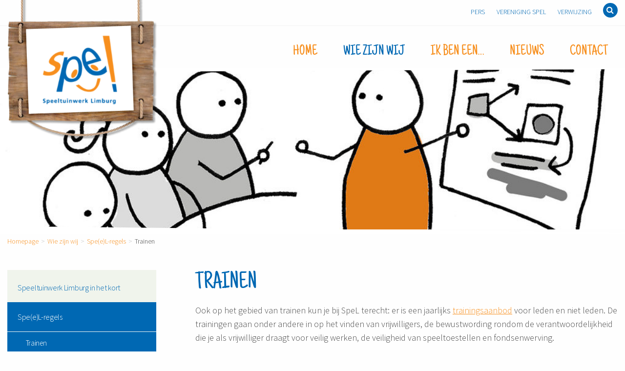

--- FILE ---
content_type: text/html; charset=UTF-8
request_url: https://www.speeltuinwerklimburg.nl/wie-zijn-wij/veilig-werken/trainen/
body_size: 7990
content:
<!doctype html>
<html class="no-js" lang="nl-NL" >
	<head>
		<meta charset="UTF-8" />
		<meta name="viewport" content="width=device-width, initial-scale=1.0" />
		<meta name='robots' content='index, follow, max-image-preview:large, max-snippet:-1, max-video-preview:-1' />

	<!-- This site is optimized with the Yoast SEO plugin v25.6 - https://yoast.com/wordpress/plugins/seo/ -->
	<title>Trainen - Spe!</title>
	<link rel="canonical" href="https://www.speeltuinwerklimburg.nl/wie-zijn-wij/veilig-werken/trainen/" />
	<meta property="og:locale" content="nl_NL" />
	<meta property="og:type" content="article" />
	<meta property="og:title" content="Trainen - Spe!" />
	<meta property="og:description" content="Ook op het gebied van trainen kun je bij SpeL terecht: er is een jaarlijks trainingsaanbod voor leden en niet leden. De trainingen gaan onder andere in op het vinden van vrijwilligers, de bewustwording rondom de verantwoordelijkheid die je als vrijwilliger draagt voor veilig werken, de veiligheid van speeltoestellen en fondsenwerving.  De training die ingaat [&hellip;]" />
	<meta property="og:url" content="https://www.speeltuinwerklimburg.nl/wie-zijn-wij/veilig-werken/trainen/" />
	<meta property="og:site_name" content="Spe!" />
	<meta property="article:modified_time" content="2022-06-22T07:48:56+00:00" />
	<meta name="twitter:card" content="summary_large_image" />
	<meta name="twitter:label1" content="Geschatte leestijd" />
	<meta name="twitter:data1" content="1 minuut" />
	<script type="application/ld+json" class="yoast-schema-graph">{"@context":"https://schema.org","@graph":[{"@type":"WebPage","@id":"https://www.speeltuinwerklimburg.nl/wie-zijn-wij/veilig-werken/trainen/","url":"https://www.speeltuinwerklimburg.nl/wie-zijn-wij/veilig-werken/trainen/","name":"Trainen - Spe!","isPartOf":{"@id":"https://www.speeltuinwerklimburg.nl/#website"},"datePublished":"2018-07-24T08:47:38+00:00","dateModified":"2022-06-22T07:48:56+00:00","breadcrumb":{"@id":"https://www.speeltuinwerklimburg.nl/wie-zijn-wij/veilig-werken/trainen/#breadcrumb"},"inLanguage":"nl-NL","potentialAction":[{"@type":"ReadAction","target":["https://www.speeltuinwerklimburg.nl/wie-zijn-wij/veilig-werken/trainen/"]}]},{"@type":"BreadcrumbList","@id":"https://www.speeltuinwerklimburg.nl/wie-zijn-wij/veilig-werken/trainen/#breadcrumb","itemListElement":[{"@type":"ListItem","position":1,"name":"Home","item":"https://www.speeltuinwerklimburg.nl/"},{"@type":"ListItem","position":2,"name":"Wie zijn wij","item":"https://www.speeltuinwerklimburg.nl/wie-zijn-wij/"},{"@type":"ListItem","position":3,"name":"Spe(e)L-regels","item":"https://www.speeltuinwerklimburg.nl/wie-zijn-wij/veilig-werken/"},{"@type":"ListItem","position":4,"name":"Trainen"}]},{"@type":"WebSite","@id":"https://www.speeltuinwerklimburg.nl/#website","url":"https://www.speeltuinwerklimburg.nl/","name":"Spe!","description":"Speeltuinwerk Limbrug","potentialAction":[{"@type":"SearchAction","target":{"@type":"EntryPoint","urlTemplate":"https://www.speeltuinwerklimburg.nl/?s={search_term_string}"},"query-input":{"@type":"PropertyValueSpecification","valueRequired":true,"valueName":"search_term_string"}}],"inLanguage":"nl-NL"}]}</script>
	<!-- / Yoast SEO plugin. -->


<link rel='dns-prefetch' href='//ajax.googleapis.com' />
<link rel='stylesheet' id='contact-form-7-css' href='https://www.speeltuinwerklimburg.nl/wp-content/plugins/contact-form-7/includes/css/styles.css?ver=6.0.5' type='text/css' media='all' />
<link rel='stylesheet' id='search-filter-plugin-styles-css' href='https://www.speeltuinwerklimburg.nl/wp-content/plugins/search-filter-pro/public/assets/css/search-filter.min.css?ver=2.4.5' type='text/css' media='all' />
<link rel='stylesheet' id='main-stylesheet-css' href='https://www.speeltuinwerklimburg.nl/wp-content/themes/speeltuinwerk/dist/assets/css/app.css?ver=2.10.4' type='text/css' media='all' />
<script type="text/javascript" src="https://ajax.googleapis.com/ajax/libs/jquery/3.2.1/jquery.min.js?ver=3.2.1" id="jquery-js"></script>
<script type="text/javascript" id="search-filter-plugin-build-js-extra">
/* <![CDATA[ */
var SF_LDATA = {"ajax_url":"https:\/\/www.speeltuinwerklimburg.nl\/wp-admin\/admin-ajax.php","home_url":"https:\/\/www.speeltuinwerklimburg.nl\/"};
/* ]]> */
</script>
<script type="text/javascript" src="https://www.speeltuinwerklimburg.nl/wp-content/plugins/search-filter-pro/public/assets/js/search-filter-build.min.js?ver=2.4.5" id="search-filter-plugin-build-js"></script>
<script type="text/javascript" src="https://www.speeltuinwerklimburg.nl/wp-content/plugins/search-filter-pro/public/assets/js/chosen.jquery.min.js?ver=2.4.5" id="search-filter-plugin-chosen-js"></script>
<link rel="https://api.w.org/" href="https://www.speeltuinwerklimburg.nl/wp-json/" /><link rel="alternate" title="JSON" type="application/json" href="https://www.speeltuinwerklimburg.nl/wp-json/wp/v2/pages/995" /><link rel="alternate" title="oEmbed (JSON)" type="application/json+oembed" href="https://www.speeltuinwerklimburg.nl/wp-json/oembed/1.0/embed?url=https%3A%2F%2Fwww.speeltuinwerklimburg.nl%2Fwie-zijn-wij%2Fveilig-werken%2Ftrainen%2F" />
<link rel="alternate" title="oEmbed (XML)" type="text/xml+oembed" href="https://www.speeltuinwerklimburg.nl/wp-json/oembed/1.0/embed?url=https%3A%2F%2Fwww.speeltuinwerklimburg.nl%2Fwie-zijn-wij%2Fveilig-werken%2Ftrainen%2F&#038;format=xml" />
		<style type="text/css" id="wp-custom-css">
			.site .footer .footer-top .footer-top-inner {
    max-width: 1720px;
    margin: 0 auto;
    min-height: 353px !important;
    background-image: url(https://www.speeltuinwerklimburg.nl/wp-content/uploads/2024/06/20240515_SpeL-Footer-Website.jpg);
    position: relative;
    overflow: hidden;
}

    .site .footer.footer-spring .footer-top .footer-top-inner:after {
        right: 168px;
			display:none; 
    }
    .site .footer.footer-spring .footer-top .footer-top-inner:before {
        right: 168px;
			display:none;
    }

.site .footer .footer-top .footer-top-foreground {
        background-position: 0 -486px;
        width: 1714px;
        height: 61px;
        margin-left: -857px;
        display: none;
    }

.site .footer .footer-top .footer-top-inner:before, .site .footer .footer-top .footer-top-inner:after {
    content: " ";
    position: absolute;
    bottom: 0;
    background-image: none !important;
    background-repeat: no-repeat;
}		</style>
				<script src="https://maps.googleapis.com/maps/api/js?key=AIzaSyBgdc8KKV_F3xIumMOHIvWy3vzVduS1EVw"></script>
        <!-- Global site tag (gtag.js) - Google Analytics -->
        <script async src="https://www.googletagmanager.com/gtag/js?id=UA-126880312-1"></script>
        <script>
            window.dataLayer = window.dataLayer || [];
            function gtag(){dataLayer.push(arguments);}
            gtag('js', new Date());

            gtag('config', 'UA-126880312-1');
        </script>
<script id="Cookiebot" src="https://consent.cookiebot.com/uc.js" data-cbid="c851e542-52fb-47d3-976d-4337bc3bee1d" type="text/javascript" async></script>
    </head>
	<body class="page-template-default page page-id-995 page-child parent-pageid-52 offcanvas">

	<div id="page" class="site">
		
		<header class="header">
			<div class="header-inner">
				<div class="header-top">
	<div class="grid-container">
		<div class="menu-sub-menu-container"><ul id="menu-sub-menu" class="dropdown menu"><li id="menu-item-48" class="menu-item menu-item-type-post_type menu-item-object-page menu-item-48"><a title="Pers" href="https://www.speeltuinwerklimburg.nl/pers/">Pers</a></li>
<li id="menu-item-47" class="menu-item menu-item-type-post_type menu-item-object-page menu-item-47"><a title="Vereniging spel" href="https://www.speeltuinwerklimburg.nl/vereniging-spel/">Vereniging SpeL</a></li>
<li id="menu-item-46" class="menu-item menu-item-type-post_type menu-item-object-page menu-item-46"><a title="Verwijzing" href="https://www.speeltuinwerklimburg.nl/verwijzing/">Verwijzing</a></li>
</ul></div>
		<a href="https://www.speeltuinwerklimburg.nl/zoeken/" class="search-button" title="Zoeken">
			<i class="fa fa-search"></i>
		</a>
	</div>
</div>				<div class="header-bottom">
	<div class="grid-container">
		<div class="menu-primary-menu-container"><ul id="menu-primary-menu" class="dropdown menu mainmenu"><li id="menu-item-34" class="menu-item menu-item-type-post_type menu-item-object-page menu-item-home menu-item-34"><a title="Speeltuinwerk Limburg" href="https://www.speeltuinwerklimburg.nl/">Home</a></li>
<li id="menu-item-35" class="menu-item menu-item-type-post_type menu-item-object-page current-page-ancestor menu-item-has-children menu-item-35"><a title="Wie zijn wij" href="https://www.speeltuinwerklimburg.nl/wie-zijn-wij/">Wie zijn wij</a>
<ul class="sub-menu">
	<li id="menu-item-786" class="menu-item menu-item-type-post_type menu-item-object-page menu-item-786"><a href="https://www.speeltuinwerklimburg.nl/wie-zijn-wij/speeltuinwerk-limburg-kort/">Speeltuinwerk Limburg in het kort</a></li>
	<li id="menu-item-381" class="menu-item menu-item-type-post_type menu-item-object-page current-page-ancestor menu-item-381"><a href="https://www.speeltuinwerklimburg.nl/wie-zijn-wij/veilig-werken/">Spe(e)L-regels</a></li>
	<li id="menu-item-383" class="menu-item menu-item-type-post_type menu-item-object-page menu-item-383"><a href="https://www.speeltuinwerklimburg.nl/wie-zijn-wij/projecten/">Projecten</a></li>
	<li id="menu-item-384" class="menu-item menu-item-type-post_type menu-item-object-page menu-item-384"><a href="https://www.speeltuinwerklimburg.nl/wie-zijn-wij/speeltuinsupport/">Ondersteuning van Spelen</a></li>
	<li id="menu-item-385" class="menu-item menu-item-type-post_type menu-item-object-page menu-item-385"><a href="https://www.speeltuinwerklimburg.nl/wie-zijn-wij/kennis-delen/">Kennis delen</a></li>
</ul>
</li>
<li id="menu-item-36" class="menu-item menu-item-type-post_type menu-item-object-page menu-item-has-children menu-item-36"><a title="Ik ben een…" href="https://www.speeltuinwerklimburg.nl/ik-ben-een/">Ik ben een…</a>
<ul class="sub-menu">
	<li id="menu-item-37" class="menu-item menu-item-type-post_type menu-item-object-page menu-item-37"><a title="Speeltuin" href="https://www.speeltuinwerklimburg.nl/ik-ben-een/speeltuin/">Speeltuin</a></li>
	<li id="menu-item-38" class="menu-item menu-item-type-post_type menu-item-object-page menu-item-38"><a title="Burgerinitiatief" href="https://www.speeltuinwerklimburg.nl/ik-ben-een/burgerinitiatief/">Burgerinitiatief</a></li>
	<li id="menu-item-39" class="menu-item menu-item-type-post_type menu-item-object-page menu-item-39"><a title="School(opvang)" href="https://www.speeltuinwerklimburg.nl/ik-ben-een/schoolopvang/">School/Kinderopvang</a></li>
	<li id="menu-item-40" class="menu-item menu-item-type-post_type menu-item-object-page menu-item-40"><a title="Gemeente" href="https://www.speeltuinwerklimburg.nl/ik-ben-een/gemeente/">Gemeente</a></li>
	<li id="menu-item-41" class="menu-item menu-item-type-post_type menu-item-object-page menu-item-41"><a title="Vrijwilliger" href="https://www.speeltuinwerklimburg.nl/ik-ben-een/vrijwilliger/">Vrijwilliger</a></li>
	<li id="menu-item-42" class="menu-item menu-item-type-post_type menu-item-object-page menu-item-42"><a title="Andere organisatie" href="https://www.speeltuinwerklimburg.nl/ik-ben-een/andere-organisatie/">Andere organisatie</a></li>
	<li id="menu-item-43" class="menu-item menu-item-type-post_type menu-item-object-page menu-item-43"><a title="Zoek een speelplek" href="https://www.speeltuinwerklimburg.nl/zoek_een_speelplek/">Zoek een speelplek</a></li>
</ul>
</li>
<li id="menu-item-44" class="nieuws menu-item menu-item-type-post_type menu-item-object-page menu-item-44"><a title="Nieuws" href="https://www.speeltuinwerklimburg.nl/nieuws/">Nieuws</a></li>
<li id="menu-item-45" class="menu-item menu-item-type-post_type menu-item-object-page menu-item-45"><a title="Contact" href="https://www.speeltuinwerklimburg.nl/contact/">Contact</a></li>
</ul></div>	</div>
</div>
				<div class="grid-container">
					<a href="https://www.speeltuinwerklimburg.nl/" class="logo animated slideInDown" title="Speeltuinwerk Limburg (SpeL)">
    <img src="https://www.speeltuinwerklimburg.nl/wp-content/themes/speeltuinwerk/dist/assets/img/Speeltuinwerk-Limburg-logo.png" alt="Logo"/>
</a>				</div>
			</div>
		</header>

<div class="hero-image">
    <div class="hero-image-inner">
        <div class="image">
            <img src="https://www.speeltuinwerklimburg.nl/wp-content/uploads/2018/06/cursus_training-cartoon-e1532422018761.jpg" alt=""/>
        </div>
    </div>
</div>

    <div class="grid-container">
        <div id="breadcrumbs" class="breadcrumbs"><span class="item-home"><a class="bread-link bread-home" href="https://www.speeltuinwerklimburg.nl" title="Homepage">Homepage</a></span><span class="item-parent item-parent-6"><a class="bread-parent bread-parent-6" href="https://www.speeltuinwerklimburg.nl/wie-zijn-wij/" title="Wie zijn wij">Wie zijn wij</a></span><span class="item-parent item-parent-52"><a class="bread-parent bread-parent-52" href="https://www.speeltuinwerklimburg.nl/wie-zijn-wij/veilig-werken/" title="Spe(e)L-regels">Spe(e)L-regels</a></span><span class="current_item item-995">Trainen</span></div>        <div class="grid-x grid-padding-x">
            <div class="cell large-25 large-offset-2 large-order-2">
                <h1>Trainen</h1>
                <div class="introduction">
                    <p>Ook op het gebied van trainen kun je bij SpeL terecht: er is een jaarlijks <a href="https://www.speeltuinwerklimburg.nl/ik-ben-een/speeltuin/training-en-inspiratie/" target="_blank" rel="noopener noreferrer">trainingsaanbod</a> voor leden en niet leden. <span style="font-size: inherit;">De trainingen gaan onder andere in op het vinden van vrijwilligers, de bewustwording rondom de verantwoordelijkheid die je als vrijwilliger draagt voor veilig werken, de veiligheid van speeltoestellen en fondsenwerving. </span></p>
<p>De training die ingaat op de verantwoordelijkheid die je als vrijwilliger draagt, past binnen de methode “In Veilige Handen.” Deze methode richt zich op het voorkomen van ongewenst/ grensoverschrijdend gedrag en hoe je hiermee omgaat in de speeltuin. SpeL hanteert zelf deze methode en adviseert deze aan iedereen die met kwetsbare groepen, bijvoorbeeld kinderen en jeugdigen werkt. Wij adviseren besturen en vrijwilligers dan ook om deze training zeer regelmatig (bijvoorbeeld eens per twee jaar) te volgen om zelf juist op dit vlak alert te blijven; bewustwording op dit vlak is en blijft belangrijk.</p>
                </div>
                
                <div class="row">
    <div class="small-36">
        <div class="share">
            <div id="shareIcons"></div>
        </div>
    </div>
</div>            </div>
            <div class="cell large-9 large-order-1">
                <div class="sidebar">
                            <ul class="dropdown menu" id="menu-sidebar-menu"> <li class="page_item page-item-464"><a href="https://www.speeltuinwerklimburg.nl/wie-zijn-wij/speeltuinwerk-limburg-kort/">Speeltuinwerk Limburg in het kort</a></li>
<li class="page_item page-item-52 page_item_has_children current_page_ancestor current_page_parent"><a href="https://www.speeltuinwerklimburg.nl/wie-zijn-wij/veilig-werken/">Spe(e)L-regels</a>
<ul class='children'>
	<li class="page_item page-item-995 current_page_item is-active"><a href="https://www.speeltuinwerklimburg.nl/wie-zijn-wij/veilig-werken/trainen/" aria-current="page">Trainen</a></li>
	<li class="page_item page-item-9669"><a href="https://www.speeltuinwerklimburg.nl/wie-zijn-wij/veilig-werken/was/">WAS regels in 2023</a></li>
	<li class="page_item page-item-9497"><a href="https://www.speeltuinwerklimburg.nl/wie-zijn-wij/veilig-werken/geen-plastic-in-de-speeltuin/">Gebruik van plastic wegwerpartikelen</a></li>
	<li class="page_item page-item-1005"><a href="https://www.speeltuinwerklimburg.nl/wie-zijn-wij/veilig-werken/vertrouwenspersoon/">Vertrouwenspersoon</a></li>
	<li class="page_item page-item-998"><a href="https://www.speeltuinwerklimburg.nl/wie-zijn-wij/veilig-werken/werken-met-verklaring-omtrent-gedrag-vog-voor-speeltuinen/">Werken met Verklaring omtrent Gedrag VoG (voor speeltuinen)</a></li>
	<li class="page_item page-item-1001"><a href="https://www.speeltuinwerklimburg.nl/wie-zijn-wij/veilig-werken/gratis-vogs-voor-speeltuinen/">Gratis VoG&#8217;s (voor speeltuinen)</a></li>
	<li class="page_item page-item-804"><a href="https://www.speeltuinwerklimburg.nl/wie-zijn-wij/veilig-werken/extra-aanbod/">AVG algemene verordening gegevensbescherming</a></li>
	<li class="page_item page-item-1011"><a href="https://www.speeltuinwerklimburg.nl/wie-zijn-wij/veilig-werken/werken-met-verklaring-omtrent-gedrag-vog-speeltuinwerk-limburg/">Werken met Verklaring omtrent Gedrag VoG (Speeltuinwerk Limburg)</a></li>
</ul>
</li>
<li class="page_item page-item-57 page_item_has_children"><a href="https://www.speeltuinwerklimburg.nl/wie-zijn-wij/projecten/">Projecten</a>
<ul class='children'>
	<li class="page_item page-item-12004"><a href="https://www.speeltuinwerklimburg.nl/wie-zijn-wij/projecten/2025-care-free/">2025 &#8211; Care Free</a></li>
	<li class="page_item page-item-12018"><a href="https://www.speeltuinwerklimburg.nl/wie-zijn-wij/projecten/2025-eerste-hulp-in-de-speeltuin/">2025 &#8211; Eerste Hulp in de Speeltuin</a></li>
	<li class="page_item page-item-12088"><a href="https://www.speeltuinwerklimburg.nl/wie-zijn-wij/projecten/expertmeeting-2025-2/">2025 &#8211; Expertmeeting</a></li>
	<li class="page_item page-item-11997"><a href="https://www.speeltuinwerklimburg.nl/wie-zijn-wij/projecten/test-2025/">2025 &#8211; Opa en Oma Dag</a></li>
	<li class="page_item page-item-12012"><a href="https://www.speeltuinwerklimburg.nl/wie-zijn-wij/projecten/2025-samenspeeldagen/">2025 &#8211; SamenSpeelDagen</a></li>
	<li class="page_item page-item-10831"><a href="https://www.speeltuinwerklimburg.nl/wie-zijn-wij/projecten/2024-samenspeeldagen/">2024 &#8211; SamenSpeelDagen</a></li>
	<li class="page_item page-item-10841"><a href="https://www.speeltuinwerklimburg.nl/wie-zijn-wij/projecten/2024-speeltuintesters-in-limburgse-speeltuinen/">2024 &#8211; Speeltuintesters in Limburgse speeltuinen</a></li>
	<li class="page_item page-item-8133"><a href="https://www.speeltuinwerklimburg.nl/wie-zijn-wij/projecten/week-voor-de-gezonde-jeugd-2022-tot-heden/">2024 &#8211; Week voor de Gezonde Jeugd</a></li>
	<li class="page_item page-item-8335"><a href="https://www.speeltuinwerklimburg.nl/wie-zijn-wij/projecten/rookvrije-generatie/">2024 &#8211; Rookvrije generatie</a></li>
	<li class="page_item page-item-10711"><a href="https://www.speeltuinwerklimburg.nl/wie-zijn-wij/projecten/2024-scholenkoepel-kindante-westelijke-mijnstreek-en-basisschool-de-startbaan/">2024 &#8211; Scholenkoepel Kindante Westelijke Mijnstreek en Basisschool de Startbaan</a></li>
	<li class="page_item page-item-8898"><a href="https://www.speeltuinwerklimburg.nl/wie-zijn-wij/projecten/project-samen-met-jantje-beton-noodactie-voor-vluchtelingenkinderen-2023/">2023 &#8211; Project samen met Jantje Beton: Noodactie voor vluchtelingenkinderen</a></li>
	<li class="page_item page-item-9318"><a href="https://www.speeltuinwerklimburg.nl/wie-zijn-wij/projecten/samenspeeldagen-in-2023/">2023 &#8211; Samenspeeldagen</a></li>
	<li class="page_item page-item-9323"><a href="https://www.speeltuinwerklimburg.nl/wie-zijn-wij/projecten/speeltuintesters-in-limburgse-speeltuinen/">2023 &#8211; Speeltuintesters in Limburgse speeltuinen</a></li>
	<li class="page_item page-item-8324"><a href="https://www.speeltuinwerklimburg.nl/wie-zijn-wij/projecten/2022-ons-jubileumjaar-40-jaar/">2022 &#8211; Ons Jubileumjaar *40 jaar*</a></li>
	<li class="page_item page-item-1848"><a href="https://www.speeltuinwerklimburg.nl/wie-zijn-wij/projecten/geld-voor-jouw-project/">Geld voor jouw project (heden)</a></li>
	<li class="page_item page-item-6977"><a href="https://www.speeltuinwerklimburg.nl/wie-zijn-wij/projecten/samenspel/">SAMENSPEL (2020 tot heden)</a></li>
</ul>
</li>
<li class="page_item page-item-59"><a href="https://www.speeltuinwerklimburg.nl/wie-zijn-wij/speeltuinsupport/">Ondersteuning van Spelen</a></li>
<li class="page_item page-item-61"><a href="https://www.speeltuinwerklimburg.nl/wie-zijn-wij/kennis-delen/">Kennis delen</a></li>
</ul>
    
<div class="sidebar-widget">
    <h3>
        Vragen?    </h3>

    <p>Wil je meer weten over onze dienstverlening?

Heb je vragen, wil je persoonlijk te woord gestaan worden of heb je buitenspeelnieuws?</p>

    <a class="button button-primary expand" href="https://www.speeltuinwerklimburg.nl/contact/" title="Klik hier en vul het contactformulier in!">Klik hier en vul het contactformulier in!</a>
</div>
                </div>
            </div>
        </div>
    </div>
<footer class="footer footer-winter">
    <div class="footer-top">
        <div class="footer-top-inner">
            <div class="footer-top-foreground"></div>
        </div>
    </div>

    <div class="footer-mid">
        <div class="footer-mid-inner">
            <div class="footer-mid-background"></div>

            <div class="grid-container">
                <div class="grid-x grid-padding-x">
                    <div class="cell medium-18 large-12">
                        <h5>&nbsp;</h5><a href="https://www.limburg.nl/" target="_blank" rel="noopener"><img width="255" height="69" src="https://www.speeltuinwerklimburg.nl/wp-content/uploads/2017/12/provincie-limburg-logo.png" class="image wp-image-323  attachment-full size-full" alt="Provincie Logo" style="max-width: 100%; height: auto;" decoding="async" loading="lazy" /></a>                    </div>

                    <div class="cell medium-18 large-12 side-small">

                        <h5>Speeltuinwerk Limburg</h5>			<div class="textwidget"><table>
<tbody>
<tr>
<td colspan="2"><img loading="lazy" decoding="async" class="alignnone size-medium wp-image-11972" src="https://www.speeltuinwerklimburg.nl/wp-content/uploads/2025/09/Weestand_Buitenkant_01-225x300.jpg" alt="" width="225" height="300" /></p>
<p>Weerstand Hal B<br />
Bredeweg 10, 6042 GG Roermond</td>
</tr>
<tr>
<td>Telefoon</td>
<td>Eric      06 &#8211; 1610 5080<br />
Alita     06 &#8211; 1223 4654</td>
</tr>
<tr>
<td>E-mail</td>
<td><a href="mailto:info@speeltuinwerklimburg.nl">info@speeltuinwerklimburg.nl</a></td>
</tr>
</tbody>
</table>
</div>
		                    </div>

                    <div class="cell medium-36 large-12 side-small side-medium">
                        <h5>Aanmelden nieuwbrief</h5><div class="textwidget custom-html-widget"></div>
                        <div id="mc_embed_signup">
                            <form
                                action="https://speeltuinwerklimburg.us15.list-manage.com/subscribe/post?u=01464a405804032425fca66b8&id=a06c6fe9fb"
                                method="post" id="mc-embedded-subscribe-form" name="mc-embedded-subscribe-form"
                                class="validate" target="_blank" novalidate>
                                <div id="mc_embed_signup_scroll">

                                    <div class="mc-field-group">
                                        <input type="email" value="" name="EMAIL" class="required email" id="mce-EMAIL"
                                               placeholder="Typ hier je e-mailadres">
                                    </div>
                                    <div id="mce-responses" class="clear">
                                        <div class="response" id="mce-error-response" style="display:none"></div>
                                        <div class="response" id="mce-success-response" style="display:none"></div>
                                    </div>
                                    <!-- real people should not fill this in and expect good things - do not remove this or risk form bot signups-->
                                    <div style="position: absolute; left: -5000px;" aria-hidden="true"><input
                                            type="text" name="b_01464a405804032425fca66b8_a06c6fe9fb" tabindex="-1"
                                            value=""></div>
                                    <div class="clear">
                                        <button type="submit" value="Aanmelden nieuwsbrief" name="subscribe"
                                                id="mc-embedded-subscribe" class="button"></button>
                                    </div>
                                </div>
                            </form>
                        </div>
                        <!-- <script type='text/javascript' src='//s3.amazonaws.com/downloads.mailchimp.com/js/mc-validate.js'></script> -->
                        <script type='text/javascript'>(function ($) {
                                window.fnames = new Array();
                                window.ftypes = new Array();
                                fnames[0] = 'EMAIL';
                                ftypes[0] = 'email';
                                fnames[1] = 'FNAME';
                                ftypes[1] = 'text';
                                /*
                                 * Translated default messages for the $ validation plugin.
                                 * Locale: NL
                                 */
                                $.extend($.validator.messages, {
                                    required: "Dit is een verplicht veld.",
                                    remote: "Controleer dit veld.",
                                    email: "Vul hier een geldig e-mailadres in.",
                                    url: "Vul hier een geldige URL in.",
                                    date: "Vul hier een geldige datum in.",
                                    dateISO: "Vul hier een geldige datum in (ISO-formaat).",
                                    number: "Vul hier een geldig getal in.",
                                    digits: "Vul hier alleen getallen in.",
                                    creditcard: "Vul hier een geldig creditcardnummer in.",
                                    equalTo: "Vul hier dezelfde waarde in.",
                                    accept: "Vul hier een waarde in met een geldige extensie.",
                                    maxlength: $.validator.format("Vul hier maximaal {0} tekens in."),
                                    minlength: $.validator.format("Vul hier minimaal {0} tekens in."),
                                    rangelength: $.validator.format("Vul hier een waarde in van minimaal {0} en maximaal {1} tekens."),
                                    range: $.validator.format("Vul hier een waarde in van minimaal {0} en maximaal {1}."),
                                    max: $.validator.format("Vul hier een waarde in kleiner dan of gelijk aan {0}."),
                                    min: $.validator.format("Vul hier een waarde in groter dan of gelijk aan {0}.")
                                });
                            }(jQuery));
                            var $mcj = jQuery.noConflict(true);</script>
                        <!--End mc_embed_signup-->


                        <!--                        <div id="mc_embed_signup">-->
                        <!--                            <form action="#" method="post" id="mc-embedded-subscribe-form"-->
                        <!--                                  name="mc-embedded-subscribe-form" class="validate" target="_blank" novalidate="">-->
                        <!--                                <div id="mc_embed_signup_scroll">-->
                        <!--                                    <div class="mc-field-group">-->
                        <!--                                        <input type="email" value="" name="EMAIL" class="required email" id="mce-EMAIL"-->
                        <!--                                               placeholder="Typ hier je e-mailadres">-->
                        <!--                                    </div>-->
                        <!---->
                        <!--                                    <div class="clear">-->
                        <!--                                        <button type="submit" value="Aanmelden nieuwsbrief" name="subscribe"-->
                        <!--                                                id="mc-embedded-subscribe" class="button"></button>-->
                        <!--                                    </div>-->
                        <!--                                </div>-->
                        <!--                            </form>-->
                        <!--                        </div>-->
                    </div>
                </div>
            </div>
        </div>
    </div>

    <div class="footer-bottom">
        <div class="grid-container">
                            <ul class="social-media">
                                            <li>
                            <a href="https://www.facebook.com/SpeeltuinwerkLimburg/"
                               target="_blank" title="Volg ons op Facebook">
                                <i class="fa fa-facebook"
                                   aria-hidden="true"></i>
                            </a>
                        </li>
                                            <li>
                            <a href="https://www.linkedin.com/company/speeltuinwerk-limburg"
                               target="_blank" title="Volg ons op LinkedIn">
                                <i class="fa fa-linkedin"
                                   aria-hidden="true"></i>
                            </a>
                        </li>
                                            <li>
                            <a href="https://www.instagram.com/speeltuinwerklimburg/"
                               target="_blank" title="Volg ons op Instagram">
                                <i class="fa fa-instagram"
                                   aria-hidden="true"></i>
                            </a>
                        </li>
                                    </ul>
            
            <ul>
                <li>&copy; 2026 Speeltuinwerk Limburg (SpeL) </li>
                                    <li><a href="https://www.speeltuinwerklimburg.nl/sitemap/"
                           title="Sitemap">Sitemap</a></li>
                                    <li><a href="https://www.speeltuinwerklimburg.nl/"
                           title="Disclaimer">Disclaimer</a></li>
                                    <li><a href="https://www.speeltuinwerklimburg.nl/privacy-en-cookiebeleid/"
                           title="Privacy- en Cookiebeleid">Privacy- en Cookiebeleid</a></li>
                                <li>Website ontwikkeld door: <a href="http://www.mindworkz.nl" class="blank"
                                                title="Mindworkz">Mindworkz</a></li>
            </ul>
        </div>
    </div>
</footer>


</div>
<script type="text/javascript" src="https://www.speeltuinwerklimburg.nl/wp-includes/js/dist/hooks.min.js?ver=2810c76e705dd1a53b18" id="wp-hooks-js"></script>
<script type="text/javascript" src="https://www.speeltuinwerklimburg.nl/wp-includes/js/dist/i18n.min.js?ver=5e580eb46a90c2b997e6" id="wp-i18n-js"></script>
<script type="text/javascript" id="wp-i18n-js-after">
/* <![CDATA[ */
wp.i18n.setLocaleData( { 'text direction\u0004ltr': [ 'ltr' ] } );
/* ]]> */
</script>
<script type="text/javascript" src="https://www.speeltuinwerklimburg.nl/wp-content/plugins/contact-form-7/includes/swv/js/index.js?ver=6.0.5" id="swv-js"></script>
<script type="text/javascript" id="contact-form-7-js-translations">
/* <![CDATA[ */
( function( domain, translations ) {
	var localeData = translations.locale_data[ domain ] || translations.locale_data.messages;
	localeData[""].domain = domain;
	wp.i18n.setLocaleData( localeData, domain );
} )( "contact-form-7", {"translation-revision-date":"2025-02-18 08:29:12+0000","generator":"GlotPress\/4.0.1","domain":"messages","locale_data":{"messages":{"":{"domain":"messages","plural-forms":"nplurals=2; plural=n != 1;","lang":"nl"},"This contact form is placed in the wrong place.":["Dit contactformulier staat op de verkeerde plek."],"Error:":["Fout:"]}},"comment":{"reference":"includes\/js\/index.js"}} );
/* ]]> */
</script>
<script type="text/javascript" id="contact-form-7-js-before">
/* <![CDATA[ */
var wpcf7 = {
    "api": {
        "root": "https:\/\/www.speeltuinwerklimburg.nl\/wp-json\/",
        "namespace": "contact-form-7\/v1"
    }
};
/* ]]> */
</script>
<script type="text/javascript" src="https://www.speeltuinwerklimburg.nl/wp-content/plugins/contact-form-7/includes/js/index.js?ver=6.0.5" id="contact-form-7-js"></script>
<script type="text/javascript" src="https://www.speeltuinwerklimburg.nl/wp-includes/js/jquery/ui/core.min.js?ver=1.13.3" id="jquery-ui-core-js"></script>
<script type="text/javascript" src="https://www.speeltuinwerklimburg.nl/wp-includes/js/jquery/ui/datepicker.min.js?ver=1.13.3" id="jquery-ui-datepicker-js"></script>
<script type="text/javascript" id="jquery-ui-datepicker-js-after">
/* <![CDATA[ */
jQuery(function(jQuery){jQuery.datepicker.setDefaults({"closeText":"Sluiten","currentText":"Vandaag","monthNames":["januari","februari","maart","april","mei","juni","juli","augustus","september","oktober","november","december"],"monthNamesShort":["jan","feb","mrt","apr","mei","jun","jul","aug","sep","okt","nov","dec"],"nextText":"Volgende","prevText":"Vorige","dayNames":["zondag","maandag","dinsdag","woensdag","donderdag","vrijdag","zaterdag"],"dayNamesShort":["zo","ma","di","wo","do","vr","za"],"dayNamesMin":["Z","M","D","W","D","V","Z"],"dateFormat":"MM d, yy","firstDay":1,"isRTL":false});});
/* ]]> */
</script>
<script type="text/javascript" src="https://www.speeltuinwerklimburg.nl/wp-content/themes/speeltuinwerk/dist/assets/js/app.js?ver=2.10.4" id="foundation-js"></script>
</body>
</html>


--- FILE ---
content_type: application/x-javascript; charset=utf-8
request_url: https://consent.cookiebot.com/c851e542-52fb-47d3-976d-4337bc3bee1d/cc.js?renew=false&referer=www.speeltuinwerklimburg.nl&dnt=false&init=false
body_size: 224
content:
if(console){var cookiedomainwarning='Error: The domain WWW.SPEELTUINWERKLIMBURG.NL is not authorized to show the cookie banner for domain group ID c851e542-52fb-47d3-976d-4337bc3bee1d. Please add it to the domain group in the Cookiebot Manager to authorize the domain.';if(typeof console.warn === 'function'){console.warn(cookiedomainwarning)}else{console.log(cookiedomainwarning)}};